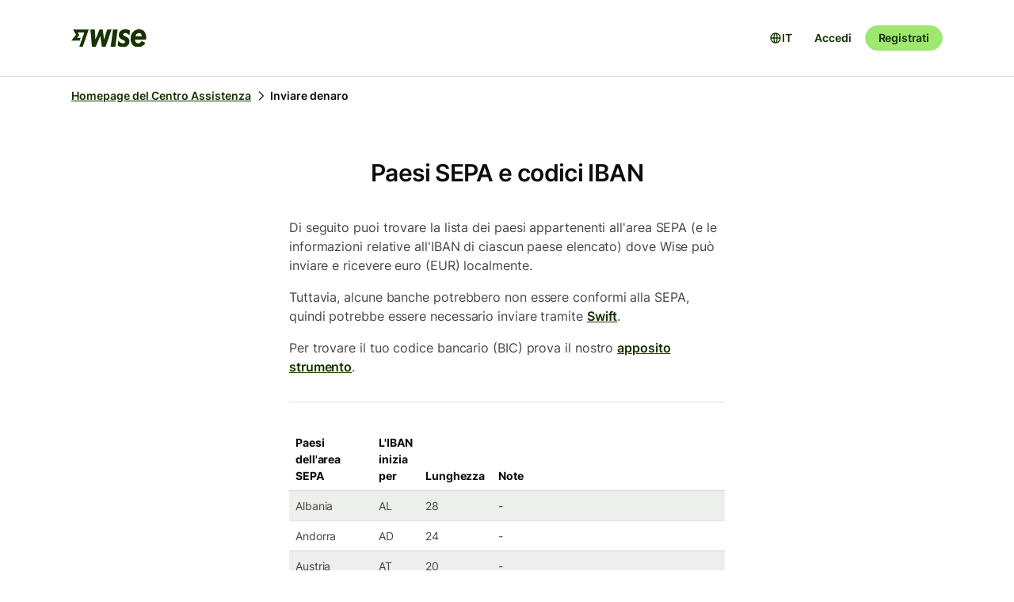

--- FILE ---
content_type: text/html; charset=utf-8
request_url: https://wise.com/it/help/articles/2968880/paesi-sepa-e-codici-iban
body_size: 18625
content:
<!DOCTYPE html><html lang="it"><head><meta charSet="utf-8" data-next-head=""/><meta name="viewport" content="width=device-width" data-next-head=""/><link rel="icon" href="https://wise.com/public-resources/assets/icons/wise-personal/favicon.png" type="image/x-icon" data-next-head=""/><link rel="apple-touch-icon" sizes="180x180" href="https://wise.com/public-resources/assets/icons/wise-personal/apple_touch_icon.png" data-next-head=""/><link rel="icon" type="image/png" sizes="32x32" href="https://wise.com/public-resources/assets/icons/wise-personal/favicon_32x32.png" data-next-head=""/><link rel="icon" type="image/png" sizes="16x16" href="https://wise.com/public-resources/assets/icons/wise-personal/favicon_16x16.png" data-next-head=""/><link rel="mask-icon" href="https://wise.com/public-resources/assets/icons/wise-personal/safari_pinned_tab.svg" color="#083400" data-next-head=""/><link rel="icon" href="https://wise.com/public-resources/assets/icons/wise-personal/android_chrome_192x192.png" data-next-head=""/><link rel="icon" href="https://wise.com/public-resources/assets/icons/wise-personal/android_chrome_256x256.png" data-next-head=""/><meta name="msapplication-square150x150logo" content="https://wise.com/public-resources/assets/icons/wise-personal/mstile_150x150.png" data-next-head=""/><meta property="twitter:image:src" content="https://wise.com/public-resources/assets/icons/wise-personal/share_landscape.png" data-next-head=""/><meta property="og:image" content="https://wise.com/public-resources/assets/icons/wise-personal/share_landscape.png" data-next-head=""/><script class="gtm" async="" src="https://gtm.wise.com/gtm.js?id=GTM-M7V2XH" data-next-head=""></script><script type="text/javascript" data-next-head="">(function(w,d,s,l,i){w[l]=w[l]||[];w[l].push({'gtm.start':
new Date().getTime(),event:'gtm.js'});var f=d.getElementsByTagName(s)[0],
j=d.createElement(s),dl=l!='dataLayer'?'&l='+l:'';j.async=true;j.src=
'https://gtm.wise.com/gtm.js?id='+i+dl;f.parentNode.insertBefore(j,f);
})(window,document,'script','dataLayer','GTM-M7V2XH');</script><link rel="canonical" href="https://wise.com/it/help/articles/2968880/paesi-sepa-e-codici-iban" data-next-head=""/><title data-next-head="">Paesi SEPA e codici IBAN | Centro assistenza Wise</title><meta property="og:title" content="Paesi SEPA e codici IBAN | Centro assistenza Wise" data-next-head=""/><meta data-testid="meta-description" name="description" content="Di seguito puoi trovare la lista dei paesi appartenenti all&#x27;area SEPA (e le informazioni relative all&#x27;IBAN di ciascun paese elencato) dove Wise può inviare e..." data-next-head=""/><meta data-testid="meta-og-description" property="og:description" content="Di seguito puoi trovare la lista dei paesi appartenenti all&#x27;area SEPA (e le informazioni relative all&#x27;IBAN di ciascun paese elencato) dove Wise può inviare e ricevere euro (EUR) localmente. Tuttavi..." data-next-head=""/><link data-next-font="" rel="preconnect" href="/" crossorigin="anonymous"/><link rel="preload" href="/static-assets/app/_next/static/css/cbd7a724d5460296.css" as="style"/><link rel="stylesheet" href="/static-assets/app/_next/static/css/cbd7a724d5460296.css" data-n-g=""/><noscript data-n-css=""></noscript><script defer="" nomodule="" src="/static-assets/app/_next/static/chunks/polyfills-42372ed130431b0a.js"></script><script src="/cookie-consent.js" type="application/javascript" defer="" data-nscript="beforeInteractive"></script><script src="/static-assets/app/_next/static/chunks/webpack-25c040734a39bf2f.js" defer=""></script><script src="/static-assets/app/_next/static/chunks/framework-9bd3548d7c5fb2d1.js" defer=""></script><script src="/static-assets/app/_next/static/chunks/main-626bdf657c6d97f8.js" defer=""></script><script src="/static-assets/app/_next/static/chunks/pages/_app-c3289c93bb38d918.js" defer=""></script><script src="/static-assets/app/_next/static/chunks/2924-7216362df232c59d.js" defer=""></script><script src="/static-assets/app/_next/static/chunks/8806-1ae8bd4cbd2d03fd.js" defer=""></script><script src="/static-assets/app/_next/static/chunks/3371-344c38fe355c0139.js" defer=""></script><script src="/static-assets/app/_next/static/chunks/pages/help/articles/%5Bid%5D/%5B%5B...slug%5D%5D-5e5f950b2fd36dab.js" defer=""></script><script src="/static-assets/app/_next/static/help-center_main_db03112/_buildManifest.js" defer=""></script><script src="/static-assets/app/_next/static/help-center_main_db03112/_ssgManifest.js" defer=""></script><style data-emotion-css="3nopae y1vgsw 70qvj9 jodbou 3l99kw jfc53c f2hq0u xtl0bx xjlxhd hdmti6 1kcrh3 1vxrpjr 1sbttxp 1vum8bs s19nnb y7qlsg 1bkycn9 12layeo 1mcz8c5">.css-3nopae{position:-webkit-sticky;position:sticky;left:0;right:0;top:0;z-index:999;background:var(--color-background-elevated);border-bottom:1px solid var(--color-border-neutral);}.css-y1vgsw{height:80px;display:-webkit-box;display:-webkit-flex;display:-ms-flexbox;display:flex;-webkit-box-pack:justify;-webkit-justify-content:space-between;justify-content:space-between;-webkit-align-items:center;-webkit-box-align:center;-ms-flex-align:center;align-items:center;background:var(--color-background-elevated);}@media (min-width:576px){.np-theme-personal .css-y1vgsw{height:96px;}}@media (max-width:575px){.css-y1vgsw{padding-right:16px;padding-left:16px;}}@media (min-width:576px) and (max-width:767px){.css-y1vgsw{padding-right:24px;padding-left:24px;}}@media (min-width:768px){.css-y1vgsw{padding-right:32px;padding-left:32px;}}@media (min-width:1200px){.css-y1vgsw{max-width:1164px;margin-left:auto;margin-right:auto;}}.css-70qvj9{display:-webkit-box;display:-webkit-flex;display:-ms-flexbox;display:flex;-webkit-align-items:center;-webkit-box-align:center;-ms-flex-align:center;align-items:center;}.css-jodbou{font-size:0;}@media (min-width:768px){.css-3l99kw{display:none;}}@media (max-width:767px){.css-jfc53c{display:none;}}.css-f2hq0u{display:-webkit-box;display:-webkit-flex;display:-ms-flexbox;display:flex;-webkit-box-pack:end;-ms-flex-pack:end;-webkit-justify-content:flex-end;justify-content:flex-end;-webkit-align-items:center;-webkit-box-align:center;-ms-flex-align:center;align-items:center;-webkit-box-flex:1;-webkit-flex-grow:1;-ms-flex-positive:1;flex-grow:1;}.css-xtl0bx{display:-webkit-box;display:-webkit-flex;display:-ms-flexbox;display:flex;-webkit-align-items:center;-webkit-box-align:center;-ms-flex-align:center;align-items:center;gap:var(--size-8);}@media (min-width:992px){.css-xtl0bx{display:none;}}.css-xjlxhd{background:none;color:var(--color-interactive-accent);border:none;padding:var(--size-4);margin-right:var(--size-4);cursor:pointer;}@media (min-width:992px){.css-xjlxhd{display:none;}}.np-theme-personal .css-xjlxhd{background:var(--color-background-neutral);color:var(--color-interactive-primary);border-radius:var(--radius-full);padding:var(--size-8);}.css-hdmti6{display:-webkit-box;display:-webkit-flex;display:-ms-flexbox;display:flex;-webkit-box-pack:end;-ms-flex-pack:end;-webkit-justify-content:flex-end;justify-content:flex-end;-webkit-align-items:center;-webkit-box-align:center;-ms-flex-align:center;align-items:center;-webkit-box-flex:1;-webkit-flex-grow:1;-ms-flex-positive:1;flex-grow:1;background:var(--color-background-elevated);}@media (max-width:991px){.css-hdmti6{-webkit-transform:translateX(-100vw);-moz-transform:translateX(-100vw);-ms-transform:translateX(-100vw);transform:translateX(-100vw);-webkit-transition:-webkit-transform 0.35s ease-in-out;transition:transform 0.35s ease-in-out;width:100vw;padding:var(--size-32) var(--size-32);height:calc(100vh - 81px);position:absolute;left:0;top:81px;gap:0;-webkit-flex-direction:column;-ms-flex-direction:column;flex-direction:column;-webkit-box-pack:justify;-webkit-justify-content:space-between;justify-content:space-between;z-index:-1;overflow-y:scroll;}}.css-1kcrh3{display:-webkit-box;display:-webkit-flex;display:-ms-flexbox;display:flex;gap:var(--size-12);-webkit-align-items:center;-webkit-box-align:center;-ms-flex-align:center;align-items:center;}.css-1kcrh3>a{-webkit-text-decoration:none!important;text-decoration:none!important;}@media (max-width:991px){.css-1kcrh3{-webkit-flex-direction:column;-ms-flex-direction:column;flex-direction:column;gap:0;width:100%;padding-top:var(--size-16);}.css-1kcrh3>a{margin-top:var(--size-16);}}.css-1vxrpjr{margin-bottom:200px;}.css-1sbttxp{display:-webkit-box;display:-webkit-flex;display:-ms-flexbox;display:flex;padding:0px;margin:16px 0px;}.css-1vum8bs{list-style:none;-webkit-text-decoration:none;text-decoration:none;display:-webkit-box;display:-webkit-flex;display:-ms-flexbox;display:flex;-webkit-align-items:center;-webkit-box-align:center;-ms-flex-align:center;align-items:center;letter-spacing:0;font-weight:var(--font-weight-semi-bold);}.css-s19nnb{display:-webkit-box;display:-webkit-flex;display:-ms-flexbox;display:flex;}.css-s19nnb>.e2odg1s5{color:var(--color-interactive-primary);}.css-s19nnb>.e2odg1s5:hover{cursor:pointer;-webkit-text-decoration:underline;text-decoration:underline;color:var(--color-interactive-primary-hover);}.css-s19nnb>.e2odg1s5:active,.css-s19nnb>.e2odg1s5:focus{color:var(--color-interactive-primary-active);}.css-y7qlsg{font-size:var(--font-size-14);line-height:var(--line-height-control);margin-right:4px;color:var(--color-content-primary);}.css-1bkycn9{margin-right:4px;height:16px;width:16px;}.css-12layeo{padding:24px 0;}.css-1mcz8c5{padding-left:0px;list-style-type:none;margin-bottom:0px;}.css-1mcz8c5 a{display:inline-block;width:100%;font-weight:var(--font-weight-regular);}.css-1mcz8c5 a>strong{color:inherit;}.css-1mcz8c5 a:active>strong,.css-1mcz8c5 a:focus>strong,.css-1mcz8c5 a:hover>strong{color:inherit;}.css-1mcz8c5 >li:not(:last-child) a{padding-bottom:16px;}</style></head><body><div id="__next"><div class="np-theme-personal"><noscript data-testid="noscript-gtm"><iframe title="gtm-iframe" src="https://gtm.wise.com/ns.html?id=GTM-M7V2XH" height="0" width="0" style="display:none;visibility:hidden"></iframe></noscript><div class="app show" style="display:none"><header data-testid="navigation" id="navigation" class="css-3nopae e1ydx03p0"><div class="css-y1vgsw e1ydx03p1"><div class="css-70qvj9 e1ydx03p2"><div class="css-jodbou eowdypp2"><a href="/" class="css-3l99kw eowdypp1"><img alt="Wise" data-testid="wise-flag-logo" loading="lazy" width="23" height="24" decoding="async" data-nimg="1" style="color:transparent" src="/public-resources/assets/logos/wise-personal/flag.svg"/></a><a href="/" class="css-jfc53c eowdypp0"><img alt="Wise" data-testid="wise-brand-logo" loading="lazy" width="95" height="24" decoding="async" data-nimg="1" style="color:transparent" src="/public-resources/assets/logos/wise-personal/logo.svg"/></a></div></div><div class="css-f2hq0u e15okxk30"><div class="css-xtl0bx e59sg6y1"><a class="btn btn-sm np-btn np-btn-sm btn-accent btn-priority-3" href="/login/" style="text-decoration:none" aria-disabled="false" aria-live="off" aria-busy="false">Accedi</a><a class="btn btn-sm np-btn np-btn-sm btn-accent btn-priority-1" href="/register/" aria-disabled="false" aria-live="off" aria-busy="false">Registrati</a><button type="button" aria-controls="nav-menu" aria-label="Toggle navigation menu" class="css-xjlxhd e1flffrj0"><span class="tw-icon tw-icon-menu " data-testid="menu-icon"><svg aria-hidden="true" focusable="false" role="none" width="24" height="24" fill="currentColor" viewBox="0 0 24 24"><path fill-rule="evenodd" d="M20 7H4V5h16zm0 6H4v-2h16zM4 19h16v-2H4z" clip-rule="evenodd"></path></svg></span></button></div></div><div id="nav-menu" class="css-hdmti6 e2cr2ti0"><div class="language-selector_languageSelector__ansZ6"><button type="button" class="np-action-btn np-text-body-default-bold btn-priority-2 language-selector_trigger__cakEt" data-testid="language-selector-button" aria-label="Apri selettore lingua"><span class="tw-icon tw-icon-globe " data-testid="globe-icon"><svg aria-hidden="true" focusable="false" role="none" width="16" height="16" fill="currentColor" viewBox="0 0 24 24"><path fill-rule="evenodd" d="M12 22C6.477 22 2 17.523 2 12S6.477 2 12 2s10 4.477 10 10-4.477 10-10 10M9.245 4.487A8.01 8.01 0 0 0 4.062 11h3.956c.077-2.174.404-4.156.912-5.68q.144-.435.315-.833M12 4q.002 0 .015.003a.3.3 0 0 1 .066.032c.07.043.174.13.301.291.26.33.539.87.79 1.626.43 1.29.732 3.05.809 5.048h-3.962c.076-1.997.378-3.757.808-5.048.252-.756.53-1.296.79-1.626.128-.162.232-.248.302-.29a.3.3 0 0 1 .066-.033zm-3.982 9H4.062a8.01 8.01 0 0 0 5.183 6.513 11 11 0 0 1-.315-.833c-.508-1.524-.835-3.506-.912-5.68M12 20l-.015-.003a.3.3 0 0 1-.066-.032 1.2 1.2 0 0 1-.301-.291c-.26-.33-.539-.87-.79-1.626-.43-1.29-.732-3.05-.809-5.048h3.962c-.076 1.997-.378 3.757-.808 5.048-.252.756-.53 1.296-.79 1.626a1.2 1.2 0 0 1-.302.29.3.3 0 0 1-.066.033zm3.982-7c-.077 2.174-.404 4.156-.912 5.68q-.144.435-.315.833A8.01 8.01 0 0 0 19.938 13zm0-2c-.077-2.174-.404-4.156-.912-5.68q-.144-.435-.315-.833A8.01 8.01 0 0 1 19.938 11z" clip-rule="evenodd"></path></svg></span><span>IT</span></button></div><div class="css-1kcrh3 e59sg6y0"><a class="btn btn-sm np-btn np-btn-sm btn-accent btn-priority-3" href="/login/" style="text-decoration:none" aria-disabled="false" aria-live="off" aria-busy="false">Accedi</a><a class="btn btn-sm np-btn np-btn-sm btn-block np-btn-block btn-accent btn-priority-1" href="/register/" aria-disabled="false" aria-live="off" aria-busy="false">Registrati</a></div></div></div></header><main role="main" class="css-1vxrpjr ey0jxcm0"><div class="container breadcrumbs-container"><div class="col-lg-12 col-xs-12"><div class="row" role="navigation" aria-label="breadcrumb"><ul data-testid="breadcrumbs" class="css-1sbttxp e2odg1s4"><li class="css-1vum8bs e2odg1s1"><a href="/it/help" class="css-s19nnb e2odg1s6"><span class="css-y7qlsg e2odg1s5">Homepage del Centro Assistenza</span><span class="tw-icon tw-icon-chevron-right css-1bkycn9 e2odg1s2" data-testid="chevron-right-icon"><svg aria-hidden="true" focusable="false" role="none" width="16" height="16" fill="currentColor" viewBox="0 0 24 24"><path fill-rule="evenodd" d="M15.586 12 8.293 4.707l1.414-1.414 7.993 7.993a1.01 1.01 0 0 1 0 1.428l-7.993 7.993-1.414-1.414z" clip-rule="evenodd"></path></svg></span></a></li><li class="css-1vum8bs e2odg1s1"><span class="css-y7qlsg e2odg1s5">Inviare denaro</span></li></ul></div></div></div><div class="container center-block space-to-footer"><div class="col-lg-push-3 col-lg-6 col-xs-12"><div class="row text-xs-center"><h1 class="np-text-title-screen">Paesi SEPA e codici IBAN</h1></div><div class="row m-t-5"><div class="article-content" data-testid="article-content"><div><div data-testid="rich-article-content"><p>Di seguito puoi trovare la lista dei paesi appartenenti all&#x27;area SEPA (e le informazioni relative all&#x27;IBAN di ciascun paese elencato) dove Wise può inviare e ricevere euro (EUR) localmente.</p><p>Tuttavia, alcune banche potrebbero non essere conformi alla SEPA, quindi potrebbe essere necessario inviare tramite <a href="/it/help/articles/2553074/paying-by-swift">Swift</a>. </p><p>Per trovare il tuo codice bancario (BIC) prova il nostro <a href="https://wise.com/gb/swift-codes/">apposito strumento</a>.</p><hr/><table node="[object Object]" class=" table table-striped table-condensed table-responsive "><thead><tr><th>Paesi dell&#x27;area SEPA</th><th>L&#x27;IBAN inizia per</th><th>Lunghezza</th><th>Note</th></tr></thead><tbody><tr><td>Albania</td><td>AL</td><td>28</td><td>-</td></tr><tr><td>Andorra</td><td>AD</td><td>24</td><td>-</td></tr><tr><td>Austria</td><td>AT</td><td>20</td><td>-</td></tr><tr><td>Belgio</td><td>BE</td><td>16</td><td>-</td></tr><tr><td>Bulgaria</td><td>BG</td><td>22</td><td>-</td></tr><tr><td>Croazia</td><td>HR</td><td>21</td><td>-</td></tr><tr><td>Cipro</td><td>CY</td><td>28</td><td>-</td></tr><tr><td>Repubblica Ceca</td><td>CZ</td><td>24</td><td>Possiamo anche inviare e ricevere corone ceche da e verso la Repubblica Ceca</td></tr><tr><td>Danimarca</td><td>DK</td><td>18</td><td>Possiamo anche inviare e ricevere corone danesi da e verso la Danimarca</td></tr><tr><td>Estonia</td><td>EE</td><td>20</td><td>-</td></tr><tr><td>Finlandia</td><td>FI</td><td>18</td><td>Incluse le Isole Åland</td></tr><tr><td>Francia</td><td>FR</td><td>27</td><td>Incluse Guiana Francese, Guadalupa, Martinica, Mayotte, Saint Barthélemy, Saint Martin (parte francese), Saint Pierre e Miquelon, e la Riunione. Non incluse Polinesia Francese, Nuova Caledonia, Wallis e Futuna e i Territori Australi ed Antartici Francesi</td></tr><tr><td>Germania</td><td>DE</td><td>22</td><td>-</td></tr><tr><td>Gibilterra</td><td>GI</td><td>23</td><td>Possiamo anche inviare sterline britanniche verso Gibilterra. Per ulteriori informazioni, controlla la nostra pagina sui <a href="/help/articles/2932148/gbp-transfers">trasferimenti in GBP</a></td></tr><tr><td>Grecia</td><td>GR</td><td>27</td><td>-</td></tr><tr><td>Ungheria</td><td>HU</td><td>28</td><td>Possiamo anche inviare e ricevere fiorini ungheresi da e verso l&#x27;Ungheria</td></tr><tr><td>Islanda</td><td>IS</td><td>26</td><td>-</td></tr><tr><td>Irlanda</td><td>IE</td><td>22</td><td>-</td></tr><tr><td>Italia</td><td>IT</td><td>27</td><td>-</td></tr><tr><td>Lettonia</td><td>LV</td><td>21</td><td>-</td></tr><tr><td>Liechtenstein</td><td>LI</td><td>21</td><td>-</td></tr><tr><td>Lituania</td><td>LT</td><td>20</td><td>-</td></tr><tr><td>Lussemburgo</td><td>LU</td><td>20</td><td>-</td></tr><tr><td>Malta</td><td>MT</td><td>31</td><td>-</td></tr><tr><td>Moldova</td><td>MD</td><td>24</td><td>-</td></tr><tr><td>Principato di Monaco</td><td>MC</td><td>27</td><td>-</td></tr><tr><td>Montenegro</td><td>ME</td><td>22</td><td>-</td></tr><tr><td>Paesi Bassi</td><td>NL</td><td>18</td><td>Escluse le isole caraibiche</td></tr><tr><td>Macedonia del Nord</td><td>MK</td><td>19</td><td>-</td></tr><tr><td>Norvegia</td><td>NO</td><td>15</td><td>Possiamo anche inviare e ricevere corone norvegesi da e verso la Norvegia</td></tr><tr><td>Polonia</td><td>PL</td><td>28</td><td>Possiamo anche inviare e ricevere złoty polacchi da e verso la Polonia</td></tr><tr><td>Portogallo</td><td>PT</td><td>25</td><td>Incluse Azzorre, Madeira</td></tr><tr><td>Romania</td><td>RO</td><td>24</td><td>Possiamo anche inviare e ricevere leu romeni da e verso la Romania</td></tr><tr><td>San Marino</td><td>SM</td><td>27</td><td>-</td></tr><tr><td>Serbia</td><td>RS</td><td>22</td><td>-</td></tr><tr><td>Slovacchia</td><td>SK</td><td>24</td><td>-</td></tr><tr><td>Slovenia</td><td>SI</td><td>19</td><td>-</td></tr><tr><td>Spagna</td><td>ES</td><td>24</td><td>Incluse le Isole Canarie</td></tr><tr><td>Svezia</td><td>SE</td><td>24</td><td>Possiamo anche inviare e ricevere corone svedesi da e verso la Svezia</td></tr><tr><td>Svizzera</td><td>CH</td><td>21</td><td>Possiamo anche inviare e ricevere franchi svizzeri da e verso la Svizzera</td></tr><tr><td>Regno Unito</td><td>GB</td><td>22</td><td>Possiamo anche inviare e ricevere sterline britanniche da e verso il Regno Unito</td></tr><tr><td>Città del Vaticano</td><td>VA</td><td>22</td><td>-</td></tr></tbody></table><p></p></div></div></div><div data-testid="article-feedback-containter" class="css-12layeo e1itwe4a1"><h4 class="np-text-title-body m-b-2">Questo articolo ti è stato utile?</h4><div style="display:flex;gap:12px"><button aria-live="off" class="wds-Button wds-Button--medium wds-Button--secondary-neutral wds-Button--null" style="min-width:96px"><span class="np-text-body-large-bold wds-Button-content"><span class="wds-Button-label" aria-hidden="false"><span class="wds-Button-labelText">Sì</span></span></span></button><button aria-live="off" class="wds-Button wds-Button--medium wds-Button--secondary-neutral wds-Button--null" style="min-width:96px"><span class="np-text-body-large-bold wds-Button-content"><span class="wds-Button-label" aria-hidden="false"><span class="wds-Button-labelText">No</span></span></span></button></div></div></div><div class="row m-t-4"><div class="row" data-testid="rendered"><h4 style="margin-left:10px" class="np-text-title-body">Articoli correlati</h4><ul style="margin-left:10px;margin-top:20px;font-size:16px;line-height:24px;letter-spacing:-0.05%" class="css-1mcz8c5 e1noghkm0"><li><a href="/it/help/articles/2974947/in-quali-paesi-e-regioni-posso-inviare-usd-tramite-swift?origin=related-article-2968880" class="" style="font-weight:600">In quali paesi e regioni posso inviare USD tramite Swift?</a></li><li><a href="/it/help/articles/2571907/da-e-verso-quali-valute-posso-inviare-denaro?origin=related-article-2968880" class="" style="font-weight:600">Da e verso quali valute posso inviare denaro?</a></li><li><a href="/it/help/articles/2977936/inviare-gbp-in-nazioni-al-di-fuori-del-regno-unito?origin=related-article-2968880" class="" style="font-weight:600">Inviare GBP in nazioni al di fuori del Regno Unito</a></li><li><a href="/it/help/articles/2956754/cosa-sono-i-trasferimenti-sepa?origin=related-article-2968880" class="" style="font-weight:600">Cosa sono i trasferimenti SEPA?</a></li><li><a href="/it/help/articles/5rpQjZ2pueSOeIh5s2mh7w/come-inviare-e-ricevere-cny-attraverso-unionpay?origin=related-article-2968880" class="" style="font-weight:600">Come inviare e ricevere CNY attraverso UnionPay</a></li></ul></div></div></div></div></main></div></div></div><script id="__NEXT_DATA__" type="application/json">{"props":{"pageProps":{"articleId":"2968880","origin":null,"_app":{"dehydratedState":{"mutations":[],"queries":[{"state":{"data":{"title":"Paesi SEPA e codici IBAN","id":"2968880","slug":"paesi-sepa-e-codici-iban","keywords":["sepa","iban"],"options":[],"contentful":"{\"sys\":{\"type\":\"Array\"},\"total\":1,\"skip\":0,\"limit\":100,\"items\":[{\"metadata\":{\"tags\":[],\"concepts\":[]},\"sys\":{\"space\":{\"sys\":{\"type\":\"Link\",\"linkType\":\"Space\",\"id\":\"lbl105a14rhd\"}},\"id\":\"2968880\",\"type\":\"Entry\",\"createdAt\":\"2021-01-21T15:04:17.777Z\",\"updatedAt\":\"2026-01-22T06:10:16.280Z\",\"environment\":{\"sys\":{\"id\":\"master\",\"type\":\"Link\",\"linkType\":\"Environment\"}},\"publishedVersion\":269,\"revision\":112,\"contentType\":{\"sys\":{\"type\":\"Link\",\"linkType\":\"ContentType\",\"id\":\"article\"}},\"locale\":\"it-IT\"},\"fields\":{\"title\":\"Paesi SEPA e codici IBAN\",\"slug\":\"sepa-countries-and-ibans\",\"content\":{\"data\":{},\"content\":[{\"data\":{},\"content\":[{\"data\":{},\"marks\":[],\"value\":\"Di seguito puoi trovare la lista dei paesi appartenenti all'area SEPA (e le informazioni relative all'IBAN di ciascun paese elencato) dove Wise può inviare e ricevere euro (EUR) localmente.\",\"nodeType\":\"text\"}],\"nodeType\":\"paragraph\"},{\"data\":{},\"content\":[{\"data\":{},\"marks\":[],\"value\":\"Tuttavia, alcune banche potrebbero non essere conformi alla SEPA, quindi potrebbe essere necessario inviare tramite \",\"nodeType\":\"text\"},{\"data\":{\"target\":{\"sys\":{\"id\":\"2553074\",\"type\":\"Link\",\"linkType\":\"Entry\"}}},\"content\":[{\"data\":{},\"marks\":[],\"value\":\"Swift\",\"nodeType\":\"text\"}],\"nodeType\":\"entry-hyperlink\"},{\"data\":{},\"marks\":[],\"value\":\". \",\"nodeType\":\"text\"}],\"nodeType\":\"paragraph\"},{\"data\":{},\"content\":[{\"data\":{},\"marks\":[],\"value\":\"Per trovare il tuo codice bancario (BIC) prova il nostro \",\"nodeType\":\"text\"},{\"data\":{\"uri\":\"https://wise.com/gb/swift-codes/\"},\"content\":[{\"data\":{},\"marks\":[],\"value\":\"apposito strumento\",\"nodeType\":\"text\"}],\"nodeType\":\"hyperlink\"},{\"data\":{},\"marks\":[],\"value\":\".\",\"nodeType\":\"text\"}],\"nodeType\":\"paragraph\"},{\"data\":{},\"content\":[],\"nodeType\":\"hr\"},{\"data\":{\"target\":{\"sys\":{\"id\":\"2968880-1\",\"type\":\"Link\",\"linkType\":\"Entry\"}}},\"content\":[],\"nodeType\":\"embedded-entry-block\"},{\"data\":{},\"content\":[{\"data\":{},\"marks\":[],\"value\":\"\",\"nodeType\":\"text\"}],\"nodeType\":\"paragraph\"}],\"nodeType\":\"document\"},\"keywords\":[\"sepa\",\"iban\"],\"owner\":\"Send Money\"}}],\"includes\":{\"Entry\":[{\"metadata\":{\"tags\":[],\"concepts\":[]},\"sys\":{\"space\":{\"sys\":{\"type\":\"Link\",\"linkType\":\"Space\",\"id\":\"lbl105a14rhd\"}},\"id\":\"2553074\",\"type\":\"Entry\",\"createdAt\":\"2021-01-21T15:00:24.644Z\",\"updatedAt\":\"2026-01-21T06:00:49.070Z\",\"environment\":{\"sys\":{\"id\":\"master\",\"type\":\"Link\",\"linkType\":\"Environment\"}},\"publishedVersion\":706,\"revision\":225,\"contentType\":{\"sys\":{\"type\":\"Link\",\"linkType\":\"ContentType\",\"id\":\"article\"}},\"locale\":\"it-IT\"},\"fields\":{\"title\":\"Pagamenti tramite Swift\",\"slug\":\"paying-by-swift\",\"content\":{\"data\":{},\"content\":[{\"data\":{},\"content\":[{\"data\":{},\"marks\":[],\"value\":\"I pagamenti Swift, o trasferimenti bancari internazionali, sono un tipo di trasferimenti inviati tramite la rete di pagamenti internazionali Swift. \",\"nodeType\":\"text\"}],\"nodeType\":\"paragraph\"},{\"data\":{},\"content\":[{\"data\":{},\"marks\":[],\"value\":\"La rete di pagamenti internazionali Swift è uno dei sistemi di messaggi finanziari più grandi al mondo. Wise può inviare e ricevere alcune valute via Swift.\",\"nodeType\":\"text\"}],\"nodeType\":\"paragraph\"},{\"data\":{},\"content\":[{\"data\":{},\"marks\":[{\"type\":\"bold\"}],\"value\":\"Commissioni per i pagamenti Swift\",\"nodeType\":\"text\"}],\"nodeType\":\"heading-4\"},{\"data\":{},\"content\":[{\"data\":{},\"content\":[{\"data\":{},\"content\":[{\"data\":{},\"marks\":[],\"value\":\"Probabilmente la tua banca ti addebiterà una commissione per inviare un bonifico Swift a Wise. \",\"nodeType\":\"text\"}],\"nodeType\":\"paragraph\"}],\"nodeType\":\"list-item\"},{\"data\":{},\"content\":[{\"data\":{},\"content\":[{\"data\":{},\"marks\":[],\"value\":\"Quando il denaro è in transito, le banche corrispondenti che fungono da intermediarie possono anche detrarre \",\"nodeType\":\"text\"},{\"data\":{\"uri\":\"https://wise.com/help/articles/3KEJruODkhi59TZbSxO2xn/what-are-swift-correspondent-fees?origin=search-What+are+Swift+correspondent+fees%3F\"},\"content\":[{\"data\":{},\"marks\":[{\"type\":\"underline\"}],\"value\":\"le proprie spese di gestione\",\"nodeType\":\"text\"}],\"nodeType\":\"hyperlink\"},{\"data\":{},\"marks\":[],\"value\":\". La tua banca dovrebbe farti sapere a quanto ammontano queste commissioni.\",\"nodeType\":\"text\"}],\"nodeType\":\"paragraph\"}],\"nodeType\":\"list-item\"},{\"data\":{},\"content\":[{\"data\":{},\"content\":[{\"data\":{},\"marks\":[],\"value\":\"Se il denaro viene inviato direttamente sul tuo conto, non devi fare nient'altro — depositeremo sul tuo conto qualsiasi importo ricevuto.\",\"nodeType\":\"text\"}],\"nodeType\":\"paragraph\"}],\"nodeType\":\"list-item\"},{\"data\":{},\"content\":[{\"data\":{},\"content\":[{\"data\":{},\"marks\":[],\"value\":\"Cerca di assicurarti che la tua banca copra tutte le commissioni associate al pagamento, in modo che possiamo ricevere l'intero importo per il tuo trasferimento. Questo è noto come trasferimento Swift \\\"OUR\\\".\",\"nodeType\":\"text\"}],\"nodeType\":\"paragraph\"}],\"nodeType\":\"list-item\"}],\"nodeType\":\"unordered-list\"},{\"data\":{},\"content\":[{\"data\":{},\"marks\":[{\"type\":\"bold\"}],\"value\":\"Tempistiche dei pagamenti Swift\",\"nodeType\":\"text\"}],\"nodeType\":\"heading-4\"},{\"data\":{},\"content\":[{\"data\":{},\"marks\":[],\"value\":\"I pagamenti Swift impiegano generalmente 1–6 giorni lavorativi per essere accreditati sul conto di destinazione, tuttavia è possibile che impieghino più tempo a causa di fuso orario diverso tra il paese di invio e quello di ricezione o per le diverse banche intermediarie coinvolte nel trasferimento del denaro verso di noi.\",\"nodeType\":\"text\"}],\"nodeType\":\"paragraph\"},{\"data\":{},\"content\":[{\"data\":{},\"marks\":[],\"value\":\"Effettuiamo trasferimenti tramite Swift quando invii \",\"nodeType\":\"text\"},{\"data\":{\"uri\":\"https://wise.com/help/articles/2946451/sending-usd-to-countries-outside-the-us\"},\"content\":[{\"data\":{},\"marks\":[{\"type\":\"underline\"}],\"value\":\"USD verso paesi al di fuori degli USA\",\"nodeType\":\"text\"}],\"nodeType\":\"hyperlink\"},{\"data\":{},\"marks\":[],\"value\":\", \",\"nodeType\":\"text\"},{\"data\":{\"uri\":\"https://wise.com/help/articles/2977936/sending-gbp-to-countries-outside-of-the-uk\"},\"content\":[{\"data\":{},\"marks\":[{\"type\":\"underline\"}],\"value\":\"GBP verso paesi al di fuori del Regno Unito\",\"nodeType\":\"text\"}],\"nodeType\":\"hyperlink\"},{\"data\":{},\"marks\":[],\"value\":\", \",\"nodeType\":\"text\"},{\"data\":{\"uri\":\"https://wise.com/help/articles/2969216/sending-money-to-japan-with-swift\"},\"content\":[{\"data\":{},\"marks\":[{\"type\":\"underline\"}],\"value\":\"più di 1 milione di JPY verso qualsiasi paese\",\"nodeType\":\"text\"}],\"nodeType\":\"hyperlink\"},{\"data\":{},\"marks\":[],\"value\":\", oppure quando invii denaro ad un destinatario Swift \",\"nodeType\":\"text\"},{\"data\":{\"uri\":\"https://wise.com/help/articles/2968916/sending-eur-to-countries-outside-of-europe\"},\"content\":[{\"data\":{},\"marks\":[{\"type\":\"underline\"}],\"value\":\"EUR verso banche e paesi che non fanno parte dell’area SEPA\",\"nodeType\":\"text\"}],\"nodeType\":\"hyperlink\"},{\"data\":{},\"marks\":[],\"value\":\". \",\"nodeType\":\"text\"}],\"nodeType\":\"paragraph\"}],\"nodeType\":\"document\"},\"keywords\":[\"uipaymentmethods\",\"payswift\"],\"owner\":\"Send Money\"}},{\"metadata\":{\"tags\":[],\"concepts\":[]},\"sys\":{\"space\":{\"sys\":{\"type\":\"Link\",\"linkType\":\"Space\",\"id\":\"lbl105a14rhd\"}},\"id\":\"2968880-1\",\"type\":\"Entry\",\"createdAt\":\"2021-01-21T14:50:00.967Z\",\"updatedAt\":\"2026-01-14T18:21:08.821Z\",\"environment\":{\"sys\":{\"id\":\"master\",\"type\":\"Link\",\"linkType\":\"Environment\"}},\"publishedVersion\":232,\"revision\":74,\"contentType\":{\"sys\":{\"type\":\"Link\",\"linkType\":\"ContentType\",\"id\":\"table\"}},\"locale\":\"it-IT\"},\"fields\":{\"title\":\"SEPA countries\",\"styles\":[\"striped\",\"condensed\",\"responsive\"],\"content\":\"| Paesi dell'area SEPA | L'IBAN inizia per | Lunghezza | Note                                                                                                                                                                                                                                                           |\\n| -------------------- | ----------------- | --------- | [base64] |\\n| Albania              | AL                | 28        | -                                                                                                                                                                                                                                                              |\\n| Andorra              | AD                | 24        | -                                                                                                                                                                                                                                                              |\\n| Austria              | AT                | 20        | -                                                                                                                                                                                                                                                              |\\n| Belgio               | BE                | 16        | -                                                                                                                                                                                                                                                              |\\n| Bulgaria             | BG                | 22        | -                                                                                                                                                                                                                                                              |\\n| Croazia              | HR                | 21        | -                                                                                                                                                                                                                                                              |\\n| Cipro                | CY                | 28        | -                                                                                                                                                                                                                                                              |\\n| Repubblica Ceca      | CZ                | 24        | Possiamo anche inviare e ricevere corone ceche da e verso la Repubblica Ceca                                                                                                                                                                                   |\\n| Danimarca            | DK                | 18        | Possiamo anche inviare e ricevere corone danesi da e verso la Danimarca                                                                                                                                                                                        |\\n| Estonia              | EE                | 20        | -                                                                                                                                                                                                                                                              |\\n| Finlandia            | FI                | 18        | Incluse le Isole Åland                                                                                                                                                                                                                                         |\\n| Francia              | FR                | 27        | Incluse Guiana Francese, Guadalupa, Martinica, Mayotte, Saint Barthélemy, Saint Martin (parte francese), Saint Pierre e Miquelon, e la Riunione. Non incluse Polinesia Francese, Nuova Caledonia, Wallis e Futuna e i Territori Australi ed Antartici Francesi |\\n| Germania             | DE                | 22        | -                                                                                                                                                                                                                                                              |\\n| Gibilterra           | GI                | 23        | Possiamo anche inviare sterline britanniche verso Gibilterra. Per ulteriori informazioni, controlla la nostra pagina sui [trasferimenti in GBP](/help/articles/2932148/gbp-transfers)                                                                          |\\n| Grecia               | GR                | 27        | -                                                                                                                                                                                                                                                              |\\n| Ungheria             | HU                | 28        | Possiamo anche inviare e ricevere fiorini ungheresi da e verso l'Ungheria                                                                                                                                                                                      |\\n| Islanda              | IS                | 26        | -                                                                                                                                                                                                                                                              |\\n| Irlanda              | IE                | 22        | -                                                                                                                                                                                                                                                              |\\n| Italia               | IT                | 27        | -                                                                                                                                                                                                                                                              |\\n| Lettonia             | LV                | 21        | -                                                                                                                                                                                                                                                              |\\n| Liechtenstein        | LI                | 21        | -                                                                                                                                                                                                                                                              |\\n| Lituania             | LT                | 20        | -                                                                                                                                                                                                                                                              |\\n| Lussemburgo          | LU                | 20        | -                                                                                                                                                                                                                                                              |\\n| Malta                | MT                | 31        | -                                                                                                                                                                                                                                                              |\\n| Moldova              | MD                | 24        | -                                                                                                                                                                                                                                                              |\\n| Principato di Monaco | MC                | 27        | -                                                                                                                                                                                                                                                              |\\n| Montenegro           | ME                | 22        | -                                                                                                                                                                                                                                                              |\\n| Paesi Bassi          | NL                | 18        | Escluse le isole caraibiche                                                                                                                                                                                                                                    |\\n| Macedonia del Nord   | MK                | 19        | -                                                                                                                                                                                                                                                              |\\n| Norvegia             | NO                | 15        | Possiamo anche inviare e ricevere corone norvegesi da e verso la Norvegia                                                                                                                                                                                      |\\n| Polonia              | PL                | 28        | Possiamo anche inviare e ricevere złoty polacchi da e verso la Polonia                                                                                                                                                                                         |\\n| Portogallo           | PT                | 25        | Incluse Azzorre, Madeira                                                                                                                                                                                                                                       |\\n| Romania              | RO                | 24        | Possiamo anche inviare e ricevere leu romeni da e verso la Romania                                                                                                                                                                                             |\\n| San Marino           | SM                | 27        | -                                                                                                                                                                                                                                                              |\\n| Serbia               | RS                | 22        | -                                                                                                                                                                                                                                                              |\\n| Slovacchia           | SK                | 24        | -                                                                                                                                                                                                                                                              |\\n| Slovenia             | SI                | 19        | -                                                                                                                                                                                                                                                              |\\n| Spagna               | ES                | 24        | Incluse le Isole Canarie                                                                                                                                                                                                                                       |\\n| Svezia               | SE                | 24        | Possiamo anche inviare e ricevere corone svedesi da e verso la Svezia                                                                                                                                                                                          |\\n| Svizzera             | CH                | 21        | Possiamo anche inviare e ricevere franchi svizzeri da e verso la Svizzera                                                                                                                                                                                      |\\n| Regno Unito          | GB                | 22        | Possiamo anche inviare e ricevere sterline britanniche da e verso il Regno Unito                                                                                                                                                                               |\\n| Città del Vaticano   | VA                | 22        | -                                                                                                                                                                                                                                                              |\\n\"}}]}}"},"dataUpdateCount":1,"dataUpdatedAt":1769068266302,"error":null,"errorUpdateCount":0,"errorUpdatedAt":0,"fetchFailureCount":0,"fetchFailureReason":null,"fetchMeta":null,"isInvalidated":false,"status":"success","fetchStatus":"idle"},"queryKey":["article","2968880",null,"it"],"queryHash":"[\"article\",\"2968880\",null,\"it\"]"},{"state":{"data":[{"id":"2974947","title":"In quali paesi e regioni posso inviare USD tramite Swift?","slug":"in-quali-paesi-e-regioni-posso-inviare-usd-tramite-swift"},{"id":"2571907","title":"Da e verso quali valute posso inviare denaro?","slug":"da-e-verso-quali-valute-posso-inviare-denaro"},{"id":"2977936","title":"Inviare GBP in nazioni al di fuori del Regno Unito","slug":"inviare-gbp-in-nazioni-al-di-fuori-del-regno-unito"},{"id":"2956754","title":"Cosa sono i trasferimenti SEPA?","slug":"cosa-sono-i-trasferimenti-sepa"},{"id":"5rpQjZ2pueSOeIh5s2mh7w","title":"Come inviare e ricevere CNY attraverso UnionPay","slug":"come-inviare-e-ricevere-cny-attraverso-unionpay"}],"dataUpdateCount":1,"dataUpdatedAt":1769068266313,"error":null,"errorUpdateCount":0,"errorUpdatedAt":0,"fetchFailureCount":0,"fetchFailureReason":null,"fetchMeta":null,"isInvalidated":false,"status":"success","fetchStatus":"idle"},"queryKey":["relatedArticle","2968880","it"],"queryHash":"[\"relatedArticle\",\"2968880\",\"it\"]"},{"state":{"data":[{"title":"Inviare denaro","slug":"inviare-denaro","id":"5bVKT0uQdBrDp6T62keyfz"}],"dataUpdateCount":1,"dataUpdatedAt":1769068266307,"error":null,"errorUpdateCount":0,"errorUpdatedAt":0,"fetchFailureCount":0,"fetchFailureReason":null,"fetchMeta":null,"isInvalidated":false,"status":"success","fetchStatus":"idle"},"queryKey":["breadcrumbs","2968880","it"],"queryHash":"[\"breadcrumbs\",\"2968880\",\"it\"]"},{"state":{"data":{"isUserLoggedIn":false},"dataUpdateCount":1,"dataUpdatedAt":1769068266313,"error":null,"errorUpdateCount":0,"errorUpdatedAt":0,"fetchFailureCount":0,"fetchFailureReason":null,"fetchMeta":null,"isInvalidated":false,"status":"success","fetchStatus":"idle"},"queryKey":["authenticationStatus"],"queryHash":"[\"authenticationStatus\"]"}]},"messages":{"activity.caption.transfer.in.progress":"In corso","activity.list.title":"Con quale transazione hai bisogno d'aiuto?","activity.list.title.card-transactions-only":"Con quale transazione con carta hai bisogno d'aiuto?","activity.list.title.transfers-only":"Con quale trasferimento hai bisogno di aiuto?","article.feedback.comment.subtitle":"Non possiamo rispondere ad ogni feedback, quindi non condividere informazioni personali","article.feedback.comment.title":"C'è altro che vorresti condividere con noi? (Facoltativo)","article.feedback.no":"No","article.feedback.reason.confusing":"Era poco chiaro o difficile da leggere","article.feedback.reason.not-an-answer":"Non ha risposto alla mia domanda","article.feedback.reason.not-relevant":"Non era rilevante per ciò che volevo sapere","article.feedback.reason.something-else":"Altro","article.feedback.reason.title":"Ci spiace, cosa è andato storto?","article.feedback.submit":"Invia","article.feedback.thanks":"Grazie per il tuo feedback!","article.feedback.thanks.contact":"Grazie per il tuo feedback! Se hai bisogno di ulteriore assistenza, [contattaci.](/help/contact)","article.feedback.title":"Questo articolo ti è stato utile?","article.feedback.yes":"Sì","article.list.title.related":"Articoli correlati","breadcrumbs.screen-name.contact.activities":"Transazioni","breadcrumbs.screen-name.contact.activity":"Transazione","breadcrumbs.screen-name.contact.activity.issues":"Problemi","breadcrumbs.screen-name.contact.channel-selector-screen":"Canali","breadcrumbs.screen-name.contact.channel-selector-screen.chat":"Chat","breadcrumbs.screen-name.contact.channel-selector-screen.email":"Email","breadcrumbs.screen-name.contact.channel-selector-screen.email.success":"Fine","breadcrumbs.screen-name.contact.channel-selector-screen.phone":"Telefono","breadcrumbs.screen-name.contact.home-screen":"Contatti","breadcrumbs.screen-name.help.home-screen":"Homepage del Centro Assistenza","breadcrumbs.screen-name.search":"Cerca","contact.channel-selector.expert-support.title":"Fatti aiutare da un esperto","contact.channel-selector.footer":"Cerchi solo chiarimenti?","contact.channel-selector.footer.link":"Dai un'occhiata ai nostri articoli","contact.channel-selector.support-language-selector-title":"In quale lingua vuoi parlarci?","contact.channel-selector.title":"Parla con il nostro team","contact.channel.email.survey.subtitle":"Raccontaci della tua conversazione via email con il nostro team delle ore {timestamp}.","contact.channel.email.survey.title":"Abbiamo risolto il tuo problema?","contact.channel.instant.survey.done":"Fatto","contact.channel.instant.survey.feedback-question":"Cosa potremmo fare meglio, la prossima volta?","contact.channel.instant.survey.no":"No","contact.channel.instant.survey.not-available.subtitle":"Possiamo accettare feedback solo entro 48 ore.","contact.channel.instant.survey.not-available.title":"SONDAGGIO CHIUSO","contact.channel.instant.survey.reason.options.communication-problems":"La comunicazione non è stata chiara","contact.channel.instant.survey.reason.options.information-not-helpful":"Le informazioni che ho ricevuto non sono state utili","contact.channel.instant.survey.reason.options.issue-not-fixed":"Non sono riuscito a risolvere il problema con il mio conto Wise","contact.channel.instant.survey.reason.options.other":"Altro","contact.channel.instant.survey.reason.options.too-late-replies":"Ho dovuto aspettare troppo a lungo per una risposta","contact.channel.instant.survey.reason.question":"Come mai non siamo riusciti a risolvere il problema?","contact.channel.instant.survey.submit":"Invia","contact.channel.instant.survey.submitted.subtitle":"Grazie per averci fornito la tua opinione. Ci aiuta a rendere l'assistenza Wise sempre migliore.","contact.channel.instant.survey.submitted.title":"Feedback inviato","contact.channel.instant.survey.yes":"Sì","contact.channel.phone.membership-number":"Numero cliente: {membershipNumber}","contact.channel.phone.survey.subtitle":"Raccontaci della tua conversazione telefonica con il nostro team delle ore {timestamp}.","contact.channel.phone.survey.title":"Abbiamo risolto il tuo problema?","contact.channel.phone.survey.widget.description":"Facci sapere com'è andata la tua chiamata con il nostro team delle ore {{ timestamp }}.","contact.channel.phone.survey.widget.feedback-button":"Lascia il tuo feedback","contact.channel.phone.survey.widget.title":"Abbiamo risolto il tuo problema?","contact.channel.request-call.error.subtitle":"Per contattarci, scrivici via \u003cemail\u003eemail\u003c/email\u003e o \u003cphone\u003echiamaci\u003c/phone\u003e direttamente.","contact.channel.request-call.error.title":"Siamo spiacenti, questo servizio non è al momento disponibile.","contact.channel.request-call.instructions.membership.subtitle":"L'agente che ti chiamerà potrebbe chiederti questo numero.","contact.channel.request-call.instructions.membership.title":"Il tuo numero cliente: {membershipNumber}","contact.channel.request-call.instructions.title":"Preparati per la chiamata","contact.channel.request-call.phone-number.label":"Numero di telefono su cui chiamarti","contact.channel.request-call.submit":"Chiamatemi","contact.channel.request-call.success.subtitle":"Quando il telefono squilla, per favore rispondi.","contact.channel.request-call.success.title":"Ti stiamo collegando al nostro call center.","contact.chat.button":"Inizia chat","contact.email.error.message":"Spiacenti, non siamo riusciti a inviare la tua email. Riprova, oppure contattaci in un altro modo.","contact.email.success.button":"Vai al centro assistenza","contact.email.success.message.day.single":"Tieni d'occhio la tua casella email per la nostra risposta. Di solito impieghiamo 1 giorno lavorativo a risponderti.","contact.email.success.message.hour.single":"Tieni d'occhio la casella di posta elettronica. Di solito, rispondiamo in meno di un'ora.","contact.email.success.title":"Abbiamo ricevuto la tua email","contact.flows.activity.title":"Ho bisogno d'aiuto con una transazione","contact.flows.general.activities-entrypoint.card-transactions.title-alternative":"Ho bisogno d'aiuto con una transazione con carta","contact.flows.general.activities-entrypoint.title-alternative":"Ho bisogno di aiuto con un trasferimento","contact.flows.general.title":"Ho bisogno di aiuto con qualcos'altro","contact.flows.general.title.no.activities":"Ho bisogno di aiuto con","contact.flows.home.subtitle":"Ti metteremo in contatto con il team dedicato","contact.flows.home.subtitle.dedicated":"Queste informazioni aiuteranno a risolvere il tuo problema più rapidamente.","contact.flows.home.title":"Parlaci del tuo problema","contact.form.chat.initial.message.maximum.length.error":"Inserisci meno di 2.000 caratteri (circa 3 paragrafi).","contact.form.chat.initial.message.minimum.length.error":"Inserisci almeno 20 caratteri (circa 3-4 parole).","contact.form.error.no.selected.profile":"Impossibile iniziare la chat. Riprova più tardi.","contact.form.error.start.chat":"Impossibile iniziare la chat. Riprova più tardi.","contact.form.initial.message.minimum.length.error":"Inserisci almeno 20 caratteri","contact.option.message.content":"Il tuo specialista dedicato, \u003cb\u003e{name}\u003c/b\u003e, è online","contact.option.message.title":"Messaggio","contact.option.recommended":"Consigliato","contact.options.active.chat.support.button":"Riapri la chat","contact.options.active.chat.support.description":"Se non vedi la conversazione, riapri la chat qui sotto per farla apparire.","contact.options.active.chat.support.title":"Assistenza di Wise","contact.options.call":"Chiamaci","contact.options.chat":"Chatta con noi","contact.options.chat.subtitle":"Descrivi il problema nel modo più completo possibile, così sapremo come offrirti l'assistenza adeguata.","contact.options.email":"Scrivici un'email","contact.options.email.dedicated":"Fatti aiutare dal tuo specialista dedicato","contact.options.email.dedicated.specialist":"{name} è online","contact.options.email.subtitle":"Spiegaci il problema il più dettagliatamente possibile, ti contatteremo il prima possibile.","contact.options.request.call":"Richiedi un contatto telefonico","contact.options.request.call.subtitle":"Ti chiameremo per telefono e ti metteremo in contatto con la persona giusta","contact.title.default":"Contatta il nostro team","contact.title.email":"Contatta il nostro team tramite email","contact.title.phone":"Contatta il nostro team per telefono","email.enter.email.label":"Il tuo indirizzo email","email.enter.email.placeholder":"Indirizzo email","email.enter.text.label":"Fornisci più dettagli possibili","email.enter.text.placeholder":"Inserisci una descrizione","email.send":"Invia email","error-pages.no-access.description":"Per visualizzare questa pagina, devi essere il proprietario o un Admin del conto.{linebreak}Assicurati di aver effettuato l'accesso con il conto giusto.","error-pages.no-access.title":"Spiacenti, sembra che tu non abbia accesso.","error.unexpected.contact-button-label":"Scrivici un'email","error.unexpected.reload-button-label":"Ricarica pagina","error.unexpected.subtitle":"Prova a ricaricare la pagina per risolvere il problema.","error.unexpected.title":"Qualcosa non ha funzionato","footer.contact.label":"Contattaci","footer.expert.label":"Ricevi assistenza da un esperto","footer.specialist.label":"Parla con {name}","fraud.victim.report.stats":"{active} attive · {closed} chiuse","fraud.victim.report.stats.header":"Segnalazioni di frodi","fraud.victim.report.stats.title":"Le tue segnalazioni","general.error.page.title":"Oops! Qualcosa è andato storto. Aggiorna la pagina e riprova.","guided.help.experiment.more":"Mostra tutto","guided.help.experiment.title":"Hai bisogno d'aiuto con una delle ultime transazioni?","guided.help.v2.select.an.issue":"Seleziona il tipo di problema","header.main.page.meta.description":"Trova tutte le risposte alle tue domande su Wise e fatti aiutare dal nostro team di supporto. Trasferisci il tuo denaro all'estero con Wise.","header.title":"Centro assistenza","help-ui.common.navbar.language-selector-button-aria-label":"Apri selettore lingua","help-ui.common.navbar.language-selector-label":"Seleziona la tua lingua","help-ui.common.navbar.language-selector-save-button":"Conferma le modifiche","help-ui.common.navbar.language-selector-title":"Seleziona la lingua","home.missing.resource.banner.text":"Ops, questo è un po' imbarazzante, ma sembra che la pagina non esista più. Prova a cercare qualcosa di simile qui sotto.","issue.selector.all.topics":"Vedi tutti gli argomenti","issues.header":"Che cosa non ti risulta chiaro?","issues.header.logged.in":"Fornisci ulteriori informazioni","log.in":"Accedi","login.prompt.experiment.cta.login":"Accedi","login.prompt.experiment.cta.trouble.logging.in":"Problemi ad accedere?","login.prompt.experiment.title":"Accedi per ricevere assistenza personalizzata","main.title.default":"Ciao, come possiamo aiutarti?","main.title.expert":"Trova le risposte che ti servono","message.send":"Invia","need.dedicated.help":"Il tuo specialista dedicato è online","need.expert.help":"Hai bisogno di parlare con qualcuno?","not.found.page.go.to.account":"Torna al tuo conto","not.found.page.log.in":"Accedi","not.found.page.sign.up":"Registrati","not.found.page.title.not.found":"Sembra che questa pagina non esista più.","not.found.page.visiting.option.help.center":"Centro Assistenza","not.found.page.visiting.options.intro":"Cerchiamo di tornare sulla strada giusta. Prova a visitare la home del nostro centro assistenza per trovare quello che stai cercando.","page.title":"Centro assistenza Wise","register":"Registrati","request-phone-call-form.phone-number-invalid-error":"Inserisci il tuo numero di telefono nel formato corretto.","request-phone-call-form.phone-number-required-error":"Inserisci il tuo numero di telefono.","search.no.results":"Ci spiace, non abbiamo trovato articoli che includono \"{searchTerm}\"","search.page.title":"Cerca","search.placeholder":"Cerca articoli","search.results.for":"Risultati per \"{searchTerm}\"","search.results.will.appear.here":"I risultati della ricerca verranno mostrati qui","search.see.all.results":"Vedi tutti i risultati","still.need.help":"Hai ancora bisogno di aiuto?","support-web.chat-ui.help-home.chat-banner.continue.chat.button":"Continua","support-web.chat-ui.help-home.chat-banner.continue.chat.description":"La tua recente chat con l'assistenza clienti Wise","support.forms.complaints.form.title":"Il tuo reclamo","support.forms.complaints.success.sub-title":"Controlleremo le informazioni che ci hai fornito e ti risponderemo via email il prima possibile.","support.forms.complaints.success.title":"Abbiamo ricevuto il tuo reclamo","today":"oggi","unsupported.browser.error.message":"Sembra che tu stia utilizzando un browser non supportato. Ti consigliamo di passare a un browser diverso per accedere al nostro sito web.","user.membership.explanation":"Il tuo numero cliente permetterà all'agente dell'assistenza di aiutarti più facilmente.","yesterday":"ieri","neptune.Button.loadingAriaLabel":"caricamento","neptune.Chips.ariaLabel":"Rimuovi {choice}","neptune.ClearButton.ariaLabel":"Elimina","neptune.CloseButton.ariaLabel":"Chiudi","neptune.DateInput.day.label":"Giorno","neptune.DateInput.day.placeholder":"GG","neptune.DateInput.month.label":"Mese","neptune.DateInput.year.label":"Anno","neptune.DateInput.year.placeholder":"AAAA","neptune.DateLookup.day":"giorno","neptune.DateLookup.goTo20YearView":"Vai alla vista su 20 anni","neptune.DateLookup.month":"mese","neptune.DateLookup.next":"continua","neptune.DateLookup.previous":"indietro","neptune.DateLookup.selected":"selezionata","neptune.DateLookup.twentyYears":"20 anni","neptune.DateLookup.year":"anno","neptune.ExpressiveMoneyInput.currency.search.placeholder":"Digita una valuta / paese","neptune.ExpressiveMoneyInput.currency.select.currency":"Scegli la valuta","neptune.FlowNavigation.back":"torna al passaggio precedente","neptune.Info.ariaLabel":"Maggiori informazioni","neptune.Label.optional":"(Facoltativo)","neptune.Link.opensInNewTab":"(si apre in una nuova scheda)","neptune.MoneyInput.Select.placeholder":"Seleziona un'opzione...","neptune.MoneyInput.Select.searchPlaceholder":"Inserisci una valuta o un paese","neptune.MoneyInput.Select.selectCurrencyLabel":"Scegli la valuta","neptune.PhoneNumberInput.SelectInput.placeholder":"Seleziona un'opzione...","neptune.PhoneNumberInput.countryCodeLabel":"Prefisso","neptune.PhoneNumberInput.phoneNumberLabel":"Numero di telefono","neptune.Select.searchPlaceholder":"Cerca...","neptune.SelectInput.noResultsFound":"Nessun risultato trovato","neptune.StatusIcon.iconLabel.error":"Errore:","neptune.StatusIcon.iconLabel.information":"Informazioni:","neptune.StatusIcon.iconLabel.pending":"In attesa:","neptune.StatusIcon.iconLabel.success":"Fatto:","neptune.StatusIcon.iconLabel.warning":"Attenzione:","neptune.Summary.statusDone":"Completato","neptune.Summary.statusNotDone":"Da completare","neptune.Summary.statusPending":"In corso","neptune.Table.actionHeader":"Azione","neptune.Table.emptyData":"Nessun risultato trovato","neptune.Table.loaded":"I dati della tabella sono stati caricati","neptune.Table.loading":"I dati della tabella sono in fase di caricamento","neptune.Table.refreshPage":"Aggiorna la pagina","neptune.Upload.csButtonText":"Carica un altro documento?","neptune.Upload.csFailureText":"Caricamento fallito. Per favore riprova","neptune.Upload.csSuccessText":"Caricamento completato!","neptune.Upload.csTooLargeMessage":"Carica un file inferiore a {maxSize}MB","neptune.Upload.csTooLargeNoLimitMessage":"Fornisci un file più piccolo","neptune.Upload.csWrongTypeMessage":"Formato del documento non supportato. Riprova con un formato diverso","neptune.Upload.psButtonText":"Annulla","neptune.Upload.psProcessingText":"Caricamento...","neptune.Upload.retry":"Riprova","neptune.Upload.usButtonText":"O seleziona un documento","neptune.Upload.usDropMessage":"Rilascia il documento per iniziare il caricamento","neptune.Upload.usPlaceholder":"Trascina e rilascia un file inferiore a {maxSize}MB","neptune.Upload.usPlaceholderNoLimit":"Trascina e rilascia un file","neptune.UploadButton.allFileTypes":"Tutti i tipi di file","neptune.UploadButton.dropFiles":"Rilascia file per iniziare a caricare","neptune.UploadButton.instructions":"{fileTypes}, minore di {size}MB","neptune.UploadButton.maximumFiles":"Max {maxFiles} file.","neptune.UploadButton.uploadFile":"Carica un file","neptune.UploadButton.uploadFiles":"Carica i file","neptune.UploadInput.deleteModalBody":"Rimuovere questo file lo cancellerà dal nostro sistema.","neptune.UploadInput.deleteModalCancelButtonText":"Annulla","neptune.UploadInput.deleteModalConfirmButtonText":"Rimuovi","neptune.UploadInput.deleteModalTitle":"Vuoi davvero cancellare questo file?","neptune.UploadInput.fileIsTooLarge":"File troppo grande","neptune.UploadInput.fileTypeNotSupported":"Tipo di file non supportato","neptune.UploadInput.maximumFilesAlreadyUploaded":"Siamo spiacenti, questo caricamento non è riuscito perché possiamo accettare solo {maxFilesAllowed} file alla volta.","neptune.UploadItem.deleting":"Eliminando...","neptune.UploadItem.removeFile":"Rimuovi file {filename}","neptune.UploadItem.uploaded":"Caricato","neptune.UploadItem.uploadedFile":"File caricato","neptune.UploadItem.uploading":"Caricamento...","neptune.UploadItem.uploadingFailed":"Caricamento fallito","dynamicFlows.ArraySchema.addItem":"Salva","dynamicFlows.ArraySchema.addItemTitle":"Aggiungi elemento","dynamicFlows.ArraySchema.editItem":"Salva","dynamicFlows.ArraySchema.maxItemsError":"Aggiungi al massimo {maxItems}.","dynamicFlows.ArraySchema.minItemsError":"Aggiungi almeno {minItems}.","dynamicFlows.ArraySchema.removeItem":"Rimuovi","dynamicFlows.CameraCapture.CameraConnectionIssue.action":"Riprova","dynamicFlows.CameraCapture.CameraConnectionIssue.paragraph":"Controlla se la fotocamera è collegata e riprova.","dynamicFlows.CameraCapture.CameraConnectionIssue.title":"Accesso alla fotocamera disabilitato","dynamicFlows.CameraCapture.CameraNotSupported.paragraph":"Il browser che stai usando non supporta la videocamera. Prova con un altro browser o dispositivo, oppure scarica la nostra app","dynamicFlows.CameraCapture.CameraNotSupported.title":"Videocamera non supportata","dynamicFlows.CameraCapture.NoCameraAccess.action":"Consenti l'accesso alla fotocamera","dynamicFlows.CameraCapture.NoCameraAccess.paragraph":"Non abbiamo accesso alla tua fotocamera. Puoi abilitare l'accesso nelle impostazioni del tuo browser","dynamicFlows.CameraCapture.NoCameraAccess.title":"Accesso alla fotocamera disabilitato","dynamicFlows.CameraCapture.reviewInstructions":"La tua foto è chiara, ben leggibile e completa?","dynamicFlows.CameraCapture.reviewRetry":"No, riprova","dynamicFlows.CameraCapture.reviewSubmit":"Sì, invia","dynamicFlows.CameraCapture.rotatePhone.text":"Ruota il telefono in posizione verticale per scattare una foto","dynamicFlows.ControlFeedback.maxLength":"Inserisci un massimo di {maxLength} caratteri.","dynamicFlows.ControlFeedback.maximum":"Inserisci un numero uguale o inferiore a {maximum}.","dynamicFlows.ControlFeedback.maximumDate":"Inserisci una data corrispondente o precedente al {maximum}.","dynamicFlows.ControlFeedback.minLength":"Inserisci almeno {minLength} caratteri.","dynamicFlows.ControlFeedback.minimum":"Inserisci un numero uguale o superiore a {minimum}.","dynamicFlows.ControlFeedback.minimumDate":"Inserisci una data corrispondente o successiva al {minimum}.","dynamicFlows.ControlFeedback.pattern":"Inseriscilo in un formato corretto.","dynamicFlows.ControlFeedback.patternDate":"Inserisci la data in un formato corretto.","dynamicFlows.ControlFeedback.required":"Compila questo campo.","dynamicFlows.ControlFeedback.type":"Tipo errato","dynamicFlows.DefaultErrorMessages.required":"Compila questo campo.","dynamicFlows.DynamicExternal.retryTitle":"Riapri la finestra","dynamicFlows.DynamicParagraph.copied":"Copiato negli appunti","dynamicFlows.DynamicParagraph.copy":"Copia","dynamicFlows.ErrorBoundary.errorAlert":"Qualcosa non ha funzionato.","dynamicFlows.ErrorBoundary.retry":"Riprova","dynamicFlows.ExternalConfirmation.cancel":"Annulla","dynamicFlows.ExternalConfirmation.description":"Conferma di voler aprire **{origin}** in una nuova scheda del browser.","dynamicFlows.ExternalConfirmation.open":"Apri in una nuova scheda","dynamicFlows.ExternalConfirmation.title":"Conferma","dynamicFlows.FileUploadSchema.maxFileSizeError":"Spiacenti, il file è troppo grande. Carica un file di dimensioni inferiori.","dynamicFlows.FileUploadSchema.wrongFileTypeError":"Siamo spiacenti, questo formato di file non è supportato. Carica un file diverso.","dynamicFlows.Help.ariaLabel":"Clicca qui per maggiori informazioni.","dynamicFlows.MultiSelect.summary":"{first} e altri {count}","dynamicFlows.MultipleFileUploadSchema.maxFileSizeError":"Spiacenti, il file è troppo grande. Carica un file di dimensioni inferiori.","dynamicFlows.MultipleFileUploadSchema.maxItemsError":"Carica al massimo {maxItems} file.","dynamicFlows.MultipleFileUploadSchema.minItemsError":"Carica almeno {minItems} file.","dynamicFlows.PersistAsyncSchema.genericError":"Qualcosa è andato storto. Riprova.","dynamicFlows.ReadOnlySchema.no":"No","dynamicFlows.ReadOnlySchema.yes":"Sì","dynamicFlows.SearchLayout.loading":"Caricamento...","df.wise.ArraySchema.addItem":"Salva","df.wise.ArraySchema.addItemTitle":"Aggiungi elemento","df.wise.ArraySchema.editItem":"Salva","df.wise.ArraySchema.maxItemsError":"Aggiungi al massimo {maxItems}.","df.wise.ArraySchema.minItemsError":"Aggiungi almeno {minItems}.","df.wise.ArraySchema.removeItem":"Rimuovi","df.wise.ButtonLayout.buttonLoadingMessage":"Potrebbero volerci un paio di secondi","df.wise.ControlFeedback.maxLength":"Inserisci un massimo di {maxLength} caratteri.","df.wise.ControlFeedback.maximum":"Inserisci un numero uguale o inferiore a {maximum}.","df.wise.ControlFeedback.maximumDate":"Inserisci una data corrispondente o precedente al {maximum}.","df.wise.ControlFeedback.minLength":"Inserisci almeno {minLength} caratteri.","df.wise.ControlFeedback.minimum":"Inserisci un numero uguale o superiore a {minimum}.","df.wise.ControlFeedback.minimumDate":"Inserisci una data corrispondente o successiva al {minimum}.","df.wise.ControlFeedback.pattern":"Inseriscilo in un formato corretto.","df.wise.ControlFeedback.patternDate":"Inserisci la data in un formato corretto.","df.wise.ControlFeedback.required":"Compila questo campo.","df.wise.ControlFeedback.type":"Tipo errato","df.wise.CopyFeedback.copy":"Copiato negli appunti","df.wise.CopyFeedback.copyFailed":"Impossibile copiare negli appunti","df.wise.Decision.all":"Tutte","df.wise.Decision.currenciesWithAccountDetails":"Valute con estremi del conto","df.wise.Decision.filterPlaceholder":"Inizia a digitare per cercare","df.wise.Decision.noResults":"Nessun risultato","df.wise.Decision.popular":"Popolari","df.wise.Decision.recent":"Recenti","df.wise.Decision.results":"Risultati della ricerca","df.wise.DynamicParagraph.copied":"Copiato negli appunti","df.wise.DynamicParagraph.copy":"Copia","df.wise.ErrorBoundary.errorAlert":"Qualcosa non ha funzionato.","df.wise.ErrorBoundary.retry":"Riprova","df.wise.ExternalConfirmation.cancel":"Annulla","df.wise.ExternalConfirmation.description":"Conferma di voler aprire **{origin}** in una nuova scheda del browser.","df.wise.ExternalConfirmation.open":"Apri in una nuova scheda","df.wise.ExternalConfirmation.title":"Conferma","df.wise.Help.ariaLabel":"Clicca qui per maggiori informazioni.","df.wise.MultiSelect.summary":"{first} e altri {count}","df.wise.MultipleFileUploadSchema.maxFileSizeError":"Spiacenti, il file è troppo grande. Carica un file di dimensioni inferiori.","df.wise.MultipleFileUploadSchema.maxItemsError":"Carica al massimo {maxItems} file.","df.wise.MultipleFileUploadSchema.minItemsError":"Carica almeno {minItems} file.","df.wise.PersistAsyncSchema.genericError":"Qualcosa è andato storto. Riprova.","df.wise.SearchLayout.loading":"Caricamento...","footer.business":"Wise Business","footer.titles.story":"Azienda e team","footer.titles.help":"Assistenza e supporto","footer.titles.wise-products":"Prodotti Wise","footer.titles.resources":"Risorse","footer.titles.social":"Seguici","footer.language":"Lingua:","footer.team":"Azienda e team","footer.blog":"News e blog","footer.press":"Stampa","footer.jobs":"Lavora con noi","footer.affiliates":"Affiliati e partnership","footer.reviews":"Recensioni","footer.modern-slavery":"Dichiarazione sulla schiavitù moderna","footer.help":"Centro Assistenza","footer.accessibility":"Accessibilità","footer.rate":"Tasso medio di mercato","footer.serviceStatus":"Stato del servizio","footer.send":"Invia denaro all'estero","footer.account":"Conto Wise","footer.card":"Carta di debito internazionale","footer.travel-money-card":"Travel money card","footer.large-amount":"Trasferimento di importi ingenti","footer.receive-money":"Ricevi denaro","footer.assets":"Assets","footer.assets.entity":"Tutti i servizi di investimento sono forniti dall'entità Wise Assets \u003ca class=\"footer-link\" href=\"https://wise.com/help/articles/4Mo9V7MyXos6scM7xvhg15/licences-and-regulators-when-holding-money-as-different-assets\" target=\"_blank\" rel=\"noopener noreferrer\"\u003especifica della tua regione\u003c/a\u003e.","footer.wise-platform":"Wise Platform","footer.business-card":"Carta di debito business","footer.mass-pay":"Pagamenti cumulativi","footer.batchtransfer":"BatchTransfer","footer.swift":"Codici SWIFT/BIC","footer.currency-converter":"Convertitore di valuta","footer.stock-ticker":"Ticker azionario internazionale","footer.dolar-hoje":"Dollaro oggi","footer.iban-codes":"Codici IBAN","footer.rate-alerts":"Avvisi sul tasso","footer.comparison":"Confronta i tassi di cambio","footer.company-formation":"Incorpora la tua azienda","footer.legal":"Legale","footer.anti-social":"Politica di base contro le forze antisociali","footer.privacy":"Informativa sulla privacy","footer.cookiePolicy":"Uso dei cookie","footer.complaints":"Reclami","footer.security":"Sicurezza","footer.security-policy":"Politica sulla sicurezza","footer.reports":"Relazioni regolamentari","footer.invoice-generator":"Generatore di fatture","footer.business-tools":"Calcolatori business","footer.research-privacy-policy":"Informativa sulla privacy nelle ricerche","footer.locales":"Mappa del sito per paese","footer.imprint":"Avvertenza legale","footer.investor-relations":"Relazioni con gli investitori","footer.regulation.wise.br":"Wise è il nome commerciale di TransferWise Brasil Corretora de Câmbio Ltda. (CNPJ/ME n. 36.588.217/0001-01) ha una licenza come Istituto autorizzato di intermediazione valutaria ed è autorizzato dalla Banca Centrale del Brasile.","footer.regulation":"Wise è autorizzata dalla Financial Conduct Authority in base alle Electronic Money Regulations 2011 per l'emissione di moneta elettronica (numero di riferimento \u003ca class=\"footer-link\" href=\"https://register.fca.org.uk/ShPo_FirmDetailsPage?id=001b000001EjC6SAAV\" target=\"_blank\" rel=\"noopener noreferrer\"\u003e900507\u003c/a\u003e).","footer.regulation.us":"Wise è un'impresa di servizi di pagamento (Money Service Business, o\"MSB\") registrata presso FinCen, non una banca assicurata dalla FDIC. È autorizzata a operare come MSB \u003ca class=\"footer-link\" href=\"https://wise.com/us/legal/state-licenses\" target=\"_blank\"\u003enella maggior parte degli stati\u003c/a\u003e. In altri stati, il programma è sponsorizzato dalla Community Federal Savings Bank, per la quale siamo un fornitore di servizi. Il Programma Carta Multi-valuta Wise è erogato dalla banca (o banche) sponsor di Wise*, membro/i di FDIC ai sensi della licenza di Visa® U.S.A. Inc. La Carta Multi-valuta Wise è disponibile per i consumatori e i soggetti commerciali idonei. Non è disponibile in tutti i paesi. Le commissioni variano in base al tipo di transazione. Valgono Termini e condizioni.\u003cbr /\u003e\u003cbr /\u003e*Lead Bank e Community Federal Savings Bank.","footer.regulation.ca":"Wise Payments Canada Inc è registrata come azienda di servizi monetari presso il Financial Transactions and Reports Analysis Centre of Canada (FINTRAC) con il numero di registrazione M15193392. Wise ha una licenza MSB con Revenu Québec con numero aziendale 1171229694.","footer.regulation.sg":"Wise è il nome commerciale di Wise Asia-Pacific Pte Ltd, che è una società registrata in accordo con le leggi di Singapore con Unique Entity Number 201422384R. Wise Asia-Pacific Pte Ltd è regolamentata in quanto Istituto di pagamento principale dall'Autorità Monetaria di Singapore (MAS), con licenza: PS20200413. Puoi trovare queste informazioni sul sito internet del MAS \u003ca target=\"_blank\" href=\"https://eservices.mas.gov.sg/fid/institution/detail/200786-TRANSFERWISE-SINGAPORE-PTE-LTD\" rel=\"noopener noreferrer\"\u003equi\u003c/a\u003e. Consigliamo ai nostri clienti di leggere attentamente questo Contratto col Cliente.\u003cbr\u003e\u003cbr\u003eL'assistenza clienti è disponibile 24/7.","footer.regulation.jp":"Wise Payments Limited è un'attività registrata nel settore del servizio monetario. In Giappone il servizio è fornito da Wise Payments Japan K.K., con licenza di Fornitore di servizi di trasferimento fondi di tipo 1 e 2 con numero di licenza 00040 e registrato presso l'Ufficio finanziario locale del \u003ca class=\"footer-link\" href=\"https://lfb.mof.go.jp/kantou/\" target=\"_blank\" rel=\"noopener noreferrer\"\u003eKanto\u003c/a\u003e e la \u003ca class=\"footer-link\" href=\"https://www.s-kessai.jp/\" target=\"_blank\" rel=\"noopener noreferrer\"\u003eJapan Payment Service Association\u003c/a\u003e.","footer.regulation.hk":"Wise Payments Hong Kong Limited is licensed in Hong Kong as a Money Service Operator by the Customs and Excise Department, licence number: 25-03-03263.","footer.regulation.au":"I servizi di pagamento non in contanti e di cambio valuta estera sono forniti da Wise Australia Pty Ltd ACN 616 463 855. Wise Australia Pty Ltd possiede una licenza Australian Financial Services (AFSL), con numero 513764, ed è un fornitore di servizi di pagamento prepagati (Purchased Payment Facility, o PPF) autorizzato dall'Australian Prudential Regulation Authority (APRA).\u003cbr /\u003e\u003cbr /\u003e© Wise Australia Investments Pty Ltd 2025\u003cbr /\u003e Il servizio Assets è fornito da Wise Australia Investments Pty Ltd ACN 659 961 083. Wise Australia Investments Pty Ltd possiede una licenza Australian Financial Services (AFSL), con numero 545411.","footer.regulation.ae":"Wise è autorizzata dalla Financial Conduct Authority ai sensi della Electronic Money Regulations 2011, Firm Reference 900507, per l'emissione di moneta elettronica. Tutti i servizi d'investimento sono forniti dalla rispettiva entità Wise Assets nella tua località.","footer.regulation.my":"Wise Payments Malaysia Sdn. Bhd. (precedentemente nota come TransferWise Malaysia Sdn. Bhd.) è una compagnia registrata sotto le leggi della Malesia con numero di registrazione della società 201701025297. Wise Payments Malaysia Sdn. Bhd. è regolamentata dalle leggi della Malaysia in qualità di servizio di rimessa, cambio di denaro ed emissione di moneta elettronica. Puoi verificare le nostre licenze/approvazioni per rimesse e cambio di denaro \u003ca target=\"_blank\" rel=\"noopener noreferrer\" href=\"https://www.bnm.gov.my/documents/20124/1326831/1c_total_licensees_by_type_of_business_moneychanging_and_remittance.pdf\"\u003equi\u003c/a\u003e e per l'emissione di moneta elettronica \u003ca target=\"_blank\" rel=\"noopener noreferrer\" href=\"https://www.bnm.gov.my/list-of-regulatees\"\u003equi\u003c/a\u003e. Avviso ai clienti: la \"Due Diligence\" per i clienti è richiesta dall'Anti-Money Laundering, Anti-Terrorism Financing and Proceeds of Unlawful Activities Act del 2001 e dal Money Services Business Act del 2011.","footer.regulation.eea":"Questa pagina web è gestita congiuntamente da Wise Europe SA e Wise Assets Europe AS. Wise Europe SA è responsabile per i contenuti relativi ai servizi di pagamento. Wise Assets Europe AS è responsabile per i contenuti relativi ai servizi di investimento, inclusa la pubblicità. \u003cbr /\u003e\u003cbr /\u003eWise Europe SA è una società costituita in Belgio con numero di registrazione 0713629988. Wise Europe SA è un'istituzione di pagamento autorizzata dalla \u003ca target=\"_blank\" rel=\"noopener noreferrer\" href=\"https://www.nbb.be/fr/supervision-financiere/controle-prudentiel/domaines-de-controle/etablissements-de-paiement-et-15?%20and\"\u003eNational Bank of Belgium\u003c/a\u003e. L'indirizzo registrato è Rue du Trône 100, 3° piano, 1050 Bruxelles, Belgio. \u003cbr /\u003e\u003cbr /\u003eTutti i servizi di investimento sono forniti da Wise Assets Europe AS, costituita in Estonia con numero di registrazione 16267372. Wise Assets Europe AS è autorizzata e regolata come impresa di investimento dalla \u003ca target=\"_blank\" rel=\"noopener noreferrer\" href=\"https://www.fi.ee/en/investment-market/investment-firms-0/investment-market/licenced-investment-firms-estonia/wise-assets-europe\"\u003eEstonian Financial Supervision and Resolution Authority\u003c/a\u003e, con numero di licenza 4.1-1/174. L'indirizzo registrato è Veerenni 24, 10135 Tallinn, Estonia.","footer.regulation.br":"TransferWise Brasil Corretora de Câmbio Ltda. (CNPJ/ME n. 36.588.217/0001-01) ha una licenza come Istituto autorizzato di intermediazione valutaria ed è autorizzato dalla Banca Centrale del Brasile.","footer.regulation.in":"Wise è autorizzata dalla Financial Conduct Authority (FCA) ai sensi dei Regolamenti sulla Moneta Elettronica del 2011, numero di licenza 900507, per l'emissione di moneta elettronica. Wise collabora con un partner bancario locale per offrire il servizio in India con l'approvazione della Reserve Bank of India.","footer.regulation.ph":"\u003ca class=\"footer-link\" rel=\"noopener noreferrer\" href=\"https://wise.com/ph/legal/terms-of-use-english\" target=\"_blank\"\u003eWise Pilipinas Inc.\u003c/a\u003e è autorizzata da Bangko Sentral Ng Pilipinas (BSP) come società di rimesse e trasferimenti (Remittance and Transfer Company, RTC) con una registrazione di Emittente di moneta elettronica (Electronic Money Issuer, EMI) /Cambio valuta (Money Changing, MC) / Negoziazione di valuta estera (Foreign Exchange Dealing, FXD) di tipo \"C\", con codice istituto 53-0044-00-000.","footer.registration":"© Wise Payments Limited {year}","footer.registration.us":"© Wise US Inc {year}","footer.registration.ca":"© Wise Payments Canada Inc. {year}","footer.registration.au":"© Wise Australia Pty Ltd {year}","footer.registration.eea":"© Wise Europe SA {year}","footer.support.text.br":"Se hai un reclamo, \u003ca class=\"footer-link\" rel=\"noopener noreferrer\" href=\"https://wise.com/help\" target=\"_blank\"\u003econtattaci\u003c/a\u003e — faremo del nostro meglio per risolvere il problema. Se non dovessi comunque essere soddisfatto della nostra assistenza, puoi contattare il nostro Servizio Ombudsman. Puoi chiamarli al \u003ca class=\"footer-link\" href=\"tel:08008782802\"\u003e0800 878 2802\u003c/a\u003e o inviare un'email a \u003ca class=\"footer-link\" href=\"mailto:ouvidoria@wise.com\"\u003eouvidoria@wise.com\u003c/a\u003e — assicurati di avere il numero del protocollo pronto.","footer.corporate-information":"Informazioni aziendali","footer.canalDeDenuncias":"Canal de Denúncias","footer.correspondentesCambiais":"Correspondentes Cambiais","footer.scams":"Truffe","footer.law.enforcement":"Autorità competenti","auto-logout.modal.continue-button":"Rimani collegato","auto-logout.modal.heading":"Stai per essere disconnesso","auto-logout.modal.logout-button":"Esci subito","auto-logout.modal.subtitle":"Sembra che tu non sia attivo in questo momento. Per proteggere il tuo conto, ti disconnetteremo automaticamente allo scadere del tempo."}}},"appInitialState":{"app":{"contentOnly":false,"baseUrl":"/it/help","ipCountry":"US","language":"it","locale":"it","region":"gb","isUserLoggedIn":false,"visitorId":"6b233e57-659c-47ea-a30b-2d301abdfe66","theming":{"theme":"personal","screenMode":"light","context":"personal::light"}},"features":{"getting-help-hc-redesign-relaunch":{"featureName":"getting-help-hc-redesign-relaunch","variant":null,"enabled":false,"initiation":"MISSING"},"getting-help-search-in-help-center-navigation":{"featureName":"getting-help-search-in-help-center-navigation","variant":null,"enabled":false,"initiation":"MISSING"},"getting-help-sdui-enabled-web":{"featureName":"getting-help-sdui-enabled-web","variant":1,"enabled":true,"initiation":"MISSING"},"auto-logout-web":{"featureName":"auto-logout-web","variant":1,"enabled":true,"initiation":"MISSING"},"help-center-victim-report-form-micro-enterprise-section-enabled":{"featureName":"help-center-victim-report-form-micro-enterprise-section-enabled","variant":1,"enabled":true,"initiation":"MISSING"},"reduce-chat-abandonment-new-web-experience":{"featureName":"reduce-chat-abandonment-new-web-experience","variant":1,"enabled":true,"initiation":"MISSING"},"is-phone-instant-survey-enabled":{"featureName":"is-phone-instant-survey-enabled","variant":1,"enabled":true,"initiation":"MISSING"},"is-email-instant-survey-enabled":{"featureName":"is-email-instant-survey-enabled","variant":1,"enabled":true,"initiation":"MISSING"},"victim-report-status-tracking":{"featureName":"victim-report-status-tracking","variant":1,"enabled":true,"initiation":"MISSING"}}},"__N_SSP":true},"page":"/help/articles/[id]/[[...slug]]","query":{"id":"2968880","slug":["paesi-sepa-e-codici-iban"]},"buildId":"help-center_main_db03112","assetPrefix":"/static-assets/app","runtimeConfig":{"GTM_ID":"GTM-M7V2XH","DEPLOYMENT":"production","mixpanel":{"token":"e605c449bdf99389fa3ba674d4f5d919"},"rollbar":{"accessToken":"c64d2557ea984a339aac6a0bb4fdf10e","sourceMapEnabled":false,"enabled":true},"deployment":"production","publicPath":"/help"},"isFallback":false,"isExperimentalCompile":false,"gssp":true,"appGip":true,"locale":"it","locales":["en","de","es","fr","hu","it","ja","pl","pt","ro","ru","tr","id","uk","th","cs","nl","zh-hk","zh-cn"],"defaultLocale":"en","scriptLoader":[]}</script></body></html>

--- FILE ---
content_type: text/plain
request_url: https://gtm.wise.com/g/collect?v=2&tid=G-MFT2R11DFX&gtm=45he61k2v878253499za20kzb6881521zd6881521&_p=1769068266418&gcs=G111&gcd=13n3n3n2n5l1&npa=0&dma=0&cid=714416322.1769068269&ecid=1246979956&ul=en-us%40posix&sr=1280x720&frm=0&pscdl=noapi&_fplc=0&ur=US-OH&ec_mode=c&_eu=BAAAAGA&sst.rnd=500427514.1769068269&sst.tft=1769068266418&sst.lpc=177694755&sst.navt=n&sst.ude=0&sst.sw_exp=1&_s=1&tag_exp=103116026~103200004~104527907~104528500~104684208~104684211~105391253~115616986~115938466~115938469~117025847~117041588~117223566&sid=1769068268&sct=1&seg=0&dl=https%3A%2F%2Fwise.com%2Fit%2Fhelp%2Farticles%2F2968880%2Fpaesi-sepa-e-codici-iban&dt=Paesi%20SEPA%20e%20codici%20IBAN%20%7C%20Centro%20assistenza%20Wise&_tu=DA&en=page_view&_fv=1&_ss=1&ep.debug_mode=false&epn.event_time=1769068268&epn.event_time_ms=1769068268378&ep.isLienzoPage=false&ep.is_lienzo=false&ep.user_data.sha256_email_address=&ep.user_data.sha256_phone_number=&ep.user_data.address.0.sha256_first_name=&ep.user_data.address.0.sha256_last_name=&ep.user_data.address.0.city=&ep.user_data.address.0.country=undefined&ep.user_data.address.0.postal_code=&ep.user_data._tag_mode=CODE&tfd=3341&richsstsse
body_size: 1320
content:
event: message
data: {"send_pixel":["https://analytics.google.com/g/s/collect?dma=0&npa=0&gcs=G111&gcd=13n3n3n2n5l1&gtm=45h91e61k0v878253499z9832386796za20kzb6881521zd6881521&tag_exp=103116026~103200004~104527907~104528500~104684208~104684211~105391253~115616986~115938466~115938469~117025847~117041588~117223566&_is_sw=0&_tu=DA&_gsid=MFT2R11DFXLU9clKgyZ6-gtFCWhxCQ4g"],"options":{}}

event: message
data: {"send_pixel":["https://stats.g.doubleclick.net/g/collect?v=2&dma=0&npa=0&gcs=G111&gcd=13n3n3n2n5l1&tid=G-MFT2R11DFX&cid=nzrWpPWd5kLft10Zd5I6LQl6IVMoRJliJ8NS08UBZbY%3D.1769068269&gtm=45h91e61k0v878253499z9832386796za20kzb6881521zd6881521&tag_exp=103116026~103200004~104527907~104528500~104684208~104684211~105391253~115616986~115938466~115938469~117025847~117041588~117223566&_is_sw=0&_tu=DA&aip=1"],"options":{}}

event: message
data: {"send_pixel":["${transport_url}/_/set_cookie?val=eyJ0eiN1%2BsOWnvxH3RHz4HPYqkSSYgMaN%2BdfJLuiHVhT4xUpGRXvKz%2FSqOuP6MeybC7wlczkM6GK4tnYeWGM9QU28dnx6VF8m%2FvQwkfPiPGj5VrCTPJp8iftSW%2FZWG%2BPVzwKOaaiDOnq4IamcFLwgwGHXZP%2FgSBFDtqrjBe54G4l6A3%2FqUZTGv%2FNb%2FCyz2IybRusHYc2&path=${encoded_path}"]}

event: message
data: {"send_pixel":["https://googleads.g.doubleclick.net/pagead/viewthroughconversion/981785008/?random=1394441046&fst=1769068269059&cv=10&fmt=3&bg=ffffff&guid=ON&u_w=1280&u_h=720&gtm=45h91e61k0v878253499z9832386796za20kzb6881521zd6881521&url=https%3A%2F%2Fwise.com%2Fit%2Fhelp%2Farticles%2F2968880%2Fpaesi-sepa-e-codici-iban&tiba=Paesi%20SEPA%20e%20codici%20IBAN%20%7C%20Centro%20assistenza%20Wise&auid=584952765.1769068269&dma=0&npa=0&gcs=G111&gcd=13n3n3n2n5l1&pscdl=noapi&_is_sw=0&tag_exp=103116026~103200004~104527907~104528500~104684208~104684211~105391253~115616986~115938466~115938469~117025847~117041588~117223566&_tu=DA"],"options":{}}

event: message
data: {"response":{"status_code":200,"body":""}}

